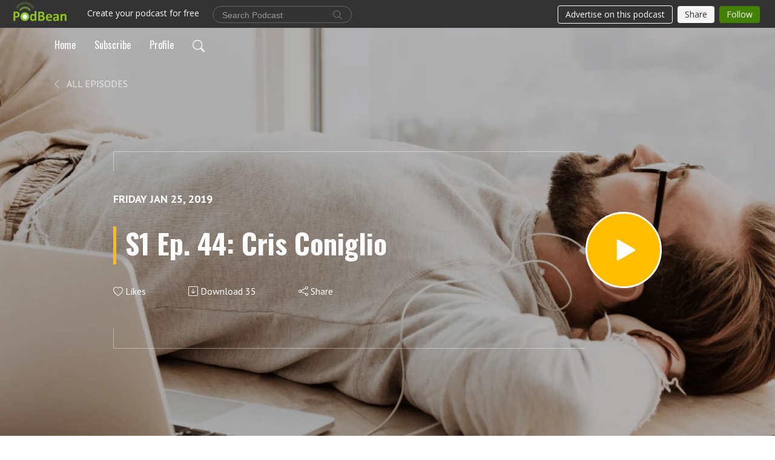

--- FILE ---
content_type: text/html; charset=UTF-8
request_url: https://internwhisperer.podbean.com/e/102218-cris-coniglio/
body_size: 8087
content:
<!DOCTYPE html>
<html  data-head-attrs=""  lang="en">
<head>
  <meta charset="UTF-8">
  <meta name="viewport" content="width=device-width, initial-scale=1.0">
  <meta name="mobile-web-app-capable" content="yes">
  <meta name="apple-mobile-web-app-status-bar-style" content="black">
  <meta name="theme-color" content="#ffffff">
  <link rel="stylesheet" href="https://cdnjs.cloudflare.com/ajax/libs/twitter-bootstrap/5.0.1/css/bootstrap.min.css" integrity="sha512-Ez0cGzNzHR1tYAv56860NLspgUGuQw16GiOOp/I2LuTmpSK9xDXlgJz3XN4cnpXWDmkNBKXR/VDMTCnAaEooxA==" crossorigin="anonymous" referrerpolicy="no-referrer" />
  <link rel="preconnect" href="https://fonts.googleapis.com">
  <link rel="preconnect" href="https://fonts.gstatic.com" crossorigin>
  <script type="module" crossorigin src="https://pbcdn1.podbean.com/fs1/user-site-dist/assets/index.1ad62341.js"></script>
    <link rel="modulepreload" href="https://pbcdn1.podbean.com/fs1/user-site-dist/assets/vendor.7a484e8a.js">
    <link rel="stylesheet" href="https://pbcdn1.podbean.com/fs1/user-site-dist/assets/index.d710f70e.css">
  <link rel="manifest" href="/user-site/manifest.webmanifest" crossorigin="use-credentials"><title>S1 Ep. 44: Cris Coniglio | The Intern Whisperer</title><link rel="icon" href="https://www.podbean.com/images/favicon.ico"><link rel="apple-touch-icon" href="https://www.podbean.com/images/favicon.ico"><meta property="og:title" content="S1 Ep. 44: Cris Coniglio | The Intern Whisperer"><meta property="og:image" content="https://d2bwo9zemjwxh5.cloudfront.net/ep-logo/pbblog3247586/intern_whisperer_logo_1200x628.jpg?s=7de569a4a82a9d5c34fb03f895376370&amp;e=png"><meta property="og:type" content="article"><meta property="og:url" content="https://internwhisperer.podbean.com/e/102218-cris-coniglio/"><meta property="og:description" content="Join us for our conversation with Cris Coniglio, she is an event manager and independent contractor with Blue Liger Productions LLC."><meta name="description" content="Join us for our conversation with Cris Coniglio, she is an event manager and independent contractor with Blue Liger Productions LLC."><meta name="twitter:card" content="player"><meta name="twitter:site" content="@podbeancom"><meta name="twitter:url" content="https://internwhisperer.podbean.com/e/102218-cris-coniglio/"><meta name="twitter:title" content="S1 Ep. 44: Cris Coniglio | The Intern Whisperer"><meta name="twitter:description" content="Join us for our conversation with Cris Coniglio, she is an event manager and independent contractor with Blue Liger Productions LLC."><meta name="twitter:image" content="https://d2bwo9zemjwxh5.cloudfront.net/ep-logo/pbblog3247586/intern_whisperer_logo_1200x628.jpg?s=7de569a4a82a9d5c34fb03f895376370&amp;e=png"><meta name="twitter:player" content="https://www.podbean.com/player-v2/?i=wd75q-a5b97d&amp;square=1"><meta name="twitter:player:width" content="420"><meta name="twitter:player:height" content="420"><meta http-equiv="Content-Type" content="text/html; charset=UTF-8"><meta http-equiv="Content-Language" content="en-us"><meta name="generator" content="Podbean 3.2"><meta name="viewport" content="width=device-width, user-scalable=no, initial-scale=1.0, minimum-scale=1.0, maximum-scale=1.0"><meta name="author" content="PodBean Development"><meta name="Copyright" content="PodBean"><meta name="HandheldFriendly" content="True"><meta name="MobileOptimized" content="MobileOptimized"><meta name="robots" content="all"><meta name="twitter:app:id:googleplay" content="com.podbean.app.podcast"><meta name="twitter:app:id:ipad" content="973361050"><meta name="twitter:app:id:iphone" content="973361050"><meta name="twitter:app:name:googleplay" content="Podbean"><meta name="twitter:app:name:ipad" content="Podbean"><meta name="twitter:app:name:iphone" content="Podbean"><script type="application/ld+json">{"@context":"https://schema.org/","@type":"PodcastEpisode","url":"/e/102218-cris-coniglio/","name":"S1 Ep. 44: Cris Coniglio","datePublished":"2019-01-25","description":"Join us for our conversation with Cris Coniglio, she is an event manager and independent contractor with Blue Liger Productions LLC.","associatedMedia":{"@type":"MediaObject","contentUrl":"https://mcdn.podbean.com/mf/web/ty3qce/10_22_18.mp3"},"partOfSeries":{"@type":"PodcastSeries","name":"The Intern Whisperer","url":"https://internwhisperer.podbean.com"}}</script><link type="application/rss+xml" rel="alternate" href="https://feed.podbean.com/internwhisperer/feed.xml" title="The Intern Whisperer"><link rel="canonical" href="https://internwhisperer.podbean.com/e/102218-cris-coniglio/"><link rel="preload" as="image" href="https://pbcdn1.podbean.com/fs1/user-site-dist/assets/doubletree-episode-light.jpg"><meta name="head:count" content="36"><link rel="modulepreload" crossorigin href="https://pbcdn1.podbean.com/fs1/user-site-dist/assets/episode.b821da30.js"><link rel="stylesheet" href="https://pbcdn1.podbean.com/fs1/user-site-dist/assets/episode.6d6d54b9.css"><link rel="modulepreload" crossorigin href="https://pbcdn1.podbean.com/fs1/user-site-dist/assets/HomeHeader.500f78d5.js"><link rel="stylesheet" href="https://pbcdn1.podbean.com/fs1/user-site-dist/assets/HomeHeader.f51f4f51.css"><link rel="modulepreload" crossorigin href="https://pbcdn1.podbean.com/fs1/user-site-dist/assets/HeadEpisode.60975439.js"><link rel="stylesheet" href="https://pbcdn1.podbean.com/fs1/user-site-dist/assets/HeadEpisode.72529506.css">
</head>
<body  data-head-attrs="" >
  <div id="app" data-server-rendered="true"><div class="main-page main-style-light" style="--font:Oswald,Helvetica,Arial,Verdana,sans-serif;--secondaryFont:PT Sans,Helvetica,Arial,Verdana,sans-serif;--playerColor:#FFBE00;--playerColorRGB:255,190,0;--homeHeaderTextColor:#000000;--homeHeaderBackgroundColor:#FAF7F4;--pageHeaderTextColor:#ffffff;"><!----><div loginurl="https://www.podbean.com/site/user/login?return=https%253A%252F%252Finternwhisperer.podbean.com%252Fe%252F102218-cris-coniglio%252F&amp;rts=6b211c5f946b39ad114ef3545fd3fb30c020b1c4" postname="102218-cris-coniglio"><div class="theme-double-tree episode-detail second-page  d-flex flex-column h-100  navigation-transparent"><!--[--><div class="cc-navigation1 navigation" style="--navigationFontColor:#000000;--navigationBackgroundColor:#FAF7F4;"><nav class="navbar navbar-expand-lg"><div class="container justify-content-center"><div style="" class="nav-item search-icon list-unstyled"><button class="btn bg-transparent d-black d-lg-none border-0 nav-link text-dark px-2" type="button" title="Search"><svg xmlns="http://www.w3.org/2000/svg" width="20" height="20" fill="currentColor" class="bi bi-search" viewbox="0 0 16 16"><path d="M11.742 10.344a6.5 6.5 0 1 0-1.397 1.398h-.001c.03.04.062.078.098.115l3.85 3.85a1 1 0 0 0 1.415-1.414l-3.85-3.85a1.007 1.007 0 0 0-.115-.1zM12 6.5a5.5 5.5 0 1 1-11 0 5.5 5.5 0 0 1 11 0z"></path></svg></button></div><div class="h-search" style="display:none;"><input class="form-control shadow-sm rounded-pill border-0" title="Search" value="" type="text" placeholder="Search"><button type="button" class="btn bg-transparent border-0">Cancel</button></div><button class="navbar-toggler px-2" type="button" title="Navbar toggle" data-bs-toggle="collapse" data-bs-target="#navbarNav" aria-controls="navbarNav" aria-expanded="false" aria-label="Toggle navigation"><svg xmlns="http://www.w3.org/2000/svg" width="28" height="28" fill="currentColor" class="bi bi-list" viewbox="0 0 16 16"><path fill-rule="evenodd" d="M2.5 12a.5.5 0 0 1 .5-.5h10a.5.5 0 0 1 0 1H3a.5.5 0 0 1-.5-.5zm0-4a.5.5 0 0 1 .5-.5h10a.5.5 0 0 1 0 1H3a.5.5 0 0 1-.5-.5zm0-4a.5.5 0 0 1 .5-.5h10a.5.5 0 0 1 0 1H3a.5.5 0 0 1-.5-.5z"></path></svg></button><div class="collapse navbar-collapse" id="navbarNav"><ul class="navbar-nav" style=""><!--[--><li class="nav-item"><!--[--><a href="/" class="nav-link"><!--[-->Home<!--]--></a><!--]--></li><li class="nav-item"><!--[--><a target="_blank" rel="noopener noreferrer" class="nav-link" active-class="active" href="https://www.podbean.com/site/podcatcher/index/blog/ROoVpi3jC2m"><!--[-->Subscribe<!--]--></a><!--]--></li><li class="nav-item"><!--[--><a target="_blank" rel="noopener noreferrer" class="nav-link" active-class="active" href="https://www.podbean.com/user-OAx6DTa6uz2"><!--[-->Profile<!--]--></a><!--]--></li><!--]--><!--[--><li style="" class="nav-item search-icon"><button class="btn bg-transparent border-0 nav-link" type="button" title="Search"><svg xmlns="http://www.w3.org/2000/svg" width="20" height="20" fill="currentColor" class="bi bi-search" viewbox="0 0 16 16"><path d="M11.742 10.344a6.5 6.5 0 1 0-1.397 1.398h-.001c.03.04.062.078.098.115l3.85 3.85a1 1 0 0 0 1.415-1.414l-3.85-3.85a1.007 1.007 0 0 0-.115-.1zM12 6.5a5.5 5.5 0 1 1-11 0 5.5 5.5 0 0 1 11 0z"></path></svg></button></li><!--]--></ul></div></div></nav></div><!----><!--]--><div class="common-content flex-shrink-0"><!--[--><!----><div style="background:url(https://pbcdn1.podbean.com/fs1/user-site-dist/assets/doubletree-episode-light.jpg) no-repeat center center;" class="episode-detail-top"><div class="e-detail-bg-mask"><div class="container"><nav><ol class="breadcrumb pt-3 pt-lg-5"><li class="breadcrumb-item pt-4"><a href="/" class="text-dark text-uppercase d-inline-block fw-light mt-2"><!--[--><svg xmlns="http://www.w3.org/2000/svg" width="16" height="16" fill="currentColor" class="bi bi-chevron-left" viewbox="0 0 16 16"><path fill-rule="evenodd" d="M11.354 1.646a.5.5 0 0 1 0 .708L5.707 8l5.647 5.646a.5.5 0 0 1-.708.708l-6-6a.5.5 0 0 1 0-.708l6-6a.5.5 0 0 1 .708 0z"></path></svg> All Episodes<!--]--></a></li></ol></nav><div class="row col-lg-10 offset-lg-1 col-md-12"><div class="episode-detail-content pt-3"><div class="episode-content pt-5"><div class="card-body position-relative d-flex"><div class="episode-info position-relative"><p class="e-date fs-18 text-uppercase fw-bold pb-2"><!----><span class="episode-date">Friday Jan 25, 2019</span></p><h1 class="card-title page-title text-two-line mt-4 pb-2">S1 Ep. 44: Cris Coniglio</h1><div class="cc-post-toolbar pt-4"><ul class="list-unstyled d-flex mb-0 row gx-5 p-0"><li class="col-auto"><button class="border-0 p-0 bg-transparent row gx-1 align-items-center" title="Likes"><svg xmlns="http://www.w3.org/2000/svg" width="16" height="16" fill="currentColor" class="bi bi-heart col-auto icon-like" viewbox="0 0 16 16"><path d="m8 2.748-.717-.737C5.6.281 2.514.878 1.4 3.053c-.523 1.023-.641 2.5.314 4.385.92 1.815 2.834 3.989 6.286 6.357 3.452-2.368 5.365-4.542 6.286-6.357.955-1.886.838-3.362.314-4.385C13.486.878 10.4.28 8.717 2.01L8 2.748zM8 15C-7.333 4.868 3.279-3.04 7.824 1.143c.06.055.119.112.176.171a3.12 3.12 0 0 1 .176-.17C12.72-3.042 23.333 4.867 8 15z"></path></svg><span class="text-gray col-auto item-name">Likes</span><!----></button></li><li class="col-auto"><a class="border-0 p-0 bg-transparent row gx-1 align-items-center" href="https://www.podbean.com/media/share/pb-wd75q-a5b97d?download=1" target="_blank" title="Download"><svg xmlns="http://www.w3.org/2000/svg" width="16" height="16" fill="currentColor" class="bi bi-arrow-down-square col-auto" viewbox="0 0 16 16"><path fill-rule="evenodd" d="M15 2a1 1 0 0 0-1-1H2a1 1 0 0 0-1 1v12a1 1 0 0 0 1 1h12a1 1 0 0 0 1-1V2zM0 2a2 2 0 0 1 2-2h12a2 2 0 0 1 2 2v12a2 2 0 0 1-2 2H2a2 2 0 0 1-2-2V2zm8.5 2.5a.5.5 0 0 0-1 0v5.793L5.354 8.146a.5.5 0 1 0-.708.708l3 3a.5.5 0 0 0 .708 0l3-3a.5.5 0 0 0-.708-.708L8.5 10.293V4.5z"></path></svg><span class="text-gray col-auto item-name">Download</span><span class="text-gray col-auto">35</span></a></li><li class="col-auto"><button class="border-0 p-0 bg-transparent row gx-1 align-items-center" title="Share" data-bs-toggle="modal" data-bs-target="#shareModal"><svg xmlns="http://www.w3.org/2000/svg" width="16" height="16" fill="currentColor" class="bi bi-share col-auto" viewbox="0 0 16 16"><path d="M13.5 1a1.5 1.5 0 1 0 0 3 1.5 1.5 0 0 0 0-3zM11 2.5a2.5 2.5 0 1 1 .603 1.628l-6.718 3.12a2.499 2.499 0 0 1 0 1.504l6.718 3.12a2.5 2.5 0 1 1-.488.876l-6.718-3.12a2.5 2.5 0 1 1 0-3.256l6.718-3.12A2.5 2.5 0 0 1 11 2.5zm-8.5 4a1.5 1.5 0 1 0 0 3 1.5 1.5 0 0 0 0-3zm11 5.5a1.5 1.5 0 1 0 0 3 1.5 1.5 0 0 0 0-3z"></path></svg><span class="text-gray item-name col-auto">Share</span></button></li></ul></div></div><button class="btn btn-link rounded-circle play-button" type="button" title="Play S1 Ep. 44: Cris Coniglio"><svg t="1622017593702" class="icon icon-play text-white" fill="currentColor" viewbox="0 0 1024 1024" version="1.1" xmlns="http://www.w3.org/2000/svg" p-id="12170" width="30" height="30"><path d="M844.704269 475.730473L222.284513 116.380385a43.342807 43.342807 0 0 0-65.025048 37.548353v718.692951a43.335582 43.335582 0 0 0 65.025048 37.541128l622.412531-359.342864a43.357257 43.357257 0 0 0 0.007225-75.08948z" fill="" p-id="12171"></path></svg></button></div><!----></div></div></div></div></div></div><!--]--><!----><div class="episode-detail-bottom"><div class="container"><div class="row"><div class="episode-content col-lg-8 offset-lg-2"><div class="border-0 d-flex"><div class="card-body ps-0 pt-5 pb-5"><p class="e-description card-text"><p>Join us for our conversation with Cris Coniglio, she is an event manager and independent contractor with Blue Liger Productions LLC.</p></p></div></div></div></div></div></div><!----><div class="episode-detail-bottom"><div class="container"><div class="row"><div class="col-lg-8 offset-lg-2 pb-2"><div class="cc-comments"><div class="comment-title">Comment (0) </div><!----><div class="content empty-content text-center"><svg xmlns="http://www.w3.org/2000/svg" width="16" height="16" fill="currentColor" class="bi bi-chat-left-text" viewbox="0 0 16 16"><path d="M14 1a1 1 0 0 1 1 1v8a1 1 0 0 1-1 1H4.414A2 2 0 0 0 3 11.586l-2 2V2a1 1 0 0 1 1-1h12zM2 0a2 2 0 0 0-2 2v12.793a.5.5 0 0 0 .854.353l2.853-2.853A1 1 0 0 1 4.414 12H14a2 2 0 0 0 2-2V2a2 2 0 0 0-2-2H2z"></path><path d="M3 3.5a.5.5 0 0 1 .5-.5h9a.5.5 0 0 1 0 1h-9a.5.5 0 0 1-.5-.5zM3 6a.5.5 0 0 1 .5-.5h9a.5.5 0 0 1 0 1h-9A.5.5 0 0 1 3 6zm0 2.5a.5.5 0 0 1 .5-.5h5a.5.5 0 0 1 0 1h-5a.5.5 0 0 1-.5-.5z"></path></svg><p class="pt-3">No comments yet. Be the first to say something!</p></div></div></div></div></div></div></div><!--[--><footer class="cc-footer1 footer mt-auto" style="--footerFontColor:#000000;--footerBackgroundColor:#ffffff;"><div class="container p-0 d-sm-flex justify-content-sm-between align-items-center flex-row-reverse"><ul class="row gx-4 social-icon-content list-unstyled d-flex justify-content-md-start justify-content-center mb-0"><!----><!----><!----><!----><!----></ul><div class="right-content"><p class="mb-0 pt-2">Copyright 2020 All rights reserved.</p><p class="by">Podcast Powered By <a href="https://www.podbean.com" target="_blank" rel="noopener noreferrer">Podbean</a></p></div></div></footer><div class="after-footer"></div><!----><!--]--></div></div><!----><!----><!----><div style="display:none;">Version: 20241125</div></div></div>

<script>window.__INITIAL_STATE__="{\"store\":{\"baseInfo\":{\"podcastTitle\":\"The Intern Whisperer\",\"slug\":\"internwhisperer\",\"podcastDescription\":\"Unpack the future of work with diverse thought leaders. Hear their career journeys, then dive into 2030-2035 trends. By 2030, McKinsey Global Institute projects up to 12 million workers could switch occupations due to AI-driven automation. We provide practical foresight on how AI and advanced tech are transforming workplaces, skills, and careers. Subscribe for empowering conversations!\",\"podcastLogo\":\"https:\u002F\u002Fpbcdn1.podbean.com\u002Fimglogo\u002Fimage-logo\u002F3247586\u002Fpodcast_image_24284500-1877-4CD0-89C3-5E040315640F.jpg\",\"podcastShareLogo\":\"https:\u002F\u002Fd2bwo9zemjwxh5.cloudfront.net\u002Fimage-logo\u002F3247586\u002Fpodcast_image_24284500-1877-4CD0-89C3-5E040315640F_1200x628.jpg?s=7de7b7b5f2c56bff5c7b24dcc489e623&e=jpg\",\"podcastUrl\":\"https:\u002F\u002Finternwhisperer.podbean.com\",\"podcastCanSearched\":true,\"feedUrl\":\"https:\u002F\u002Ffeed.podbean.com\u002Finternwhisperer\u002Ffeed.xml\",\"theme\":\"double-tree\",\"podcastDeepLink\":\"https:\u002F\u002Fwww.podbean.com\u002Fpw\u002Fpbblog-rskme-318de2?from=usersite\",\"removePodbeanBranding\":\"no\",\"brandingLogo\":null,\"timeZone\":{\"timeZoneId\":15,\"gmtAdjustment\":\"GMT-05:00\",\"useDaylightTime\":1,\"value\":-5,\"text\":\"(GMT-05:00) Eastern Time (US & Canada)\",\"daylightStartTime\":\"Second Sunday Of March +2 Hours\",\"daylightEndTime\":\"First Sunday Of November +2 Hours\",\"timezone\":\"America\u002FNew_York\"},\"podcastDownloads\":null,\"totalEpisodes\":322,\"showComments\":true,\"iOSAppDownloadLink\":null,\"customizeCssUrl\":null,\"androidAppDownloadLink\":null,\"showPostShare\":true,\"showLike\":true,\"author\":\"Employers 4 Change\",\"enableEngagementStats\":true,\"shareEmbedLink\":\"https:\u002F\u002Fadmin5.podbean.com\u002Fembed.html?id=pbblog-rskme-318de2-playlist\",\"language\":\"en\",\"sensitivitySessionExpireTime\":3600,\"podcastApps\":[{\"name\":\"Apple Podcasts\",\"link\":\"https:\u002F\u002Fpodcasts.apple.com\u002Fus\u002Fpodcast\u002Fthe-intern-whisperer\u002Fid1448708176\",\"image\":\"https:\u002F\u002Fpbcdn1.podbean.com\u002Ffs1\u002Fsite\u002Fimages\u002Fadmin5\u002Fapple-podcast.png\",\"title\":null},{\"name\":\"Podbean App\",\"link\":\"https:\u002F\u002Fwww.podbean.com\u002Fpw\u002Fpbblog-rskme-318de2?from=usersite\",\"image\":\"https:\u002F\u002Fpbcdn1.podbean.com\u002Ffs1\u002Fsite\u002Fimages\u002Fadmin5\u002Fpodbean-app.png\",\"title\":null},{\"name\":\"Spotify\",\"link\":\"https:\u002F\u002Fopen.spotify.com\u002Fshow\u002F6UehKrUKfmaWZCgQsqlRd2\",\"image\":\"https:\u002F\u002Fpbcdn1.podbean.com\u002Ffs1\u002Fsite\u002Fimages\u002Fadmin5\u002Fspotify.png\",\"title\":null},{\"name\":\"Amazon Music\",\"link\":\"https:\u002F\u002Fmusic.amazon.com\u002Fpodcasts\u002F0ce3a7f7-b699-4076-be19-f813fcd09230\",\"image\":\"https:\u002F\u002Fpbcdn1.podbean.com\u002Ffs1\u002Fsite\u002Fimages\u002Fadmin5\u002FAmazonMusic.png\",\"title\":null},{\"name\":\"Pandora\",\"link\":\"https:\u002F\u002Fwww.pandora.com\u002Fpodcast\u002Fthe-intern-whisperer\u002FPC:46452?part=PC:46452&corr=podcast_organic_external_site&TID=Brand:POC:PC46452:podcast_organic_external_site\",\"image\":\"https:\u002F\u002Fpbcdn1.podbean.com\u002Ffs1\u002Fsite\u002Fimages\u002Fadmin5\u002Fpandora.png\",\"title\":null},{\"name\":\"TuneIn + Alexa\",\"link\":\"https:\u002F\u002Ftunein.com\u002Fpodcasts\u002FBusiness--Economics-Podcasts\u002FThe-Intern-Whisperer-p1363829\u002F\",\"image\":\"https:\u002F\u002Fpbcdn1.podbean.com\u002Ffs1\u002Fsite\u002Fimages\u002Fadmin5\u002Ftunein.png\",\"title\":null},{\"name\":\"iHeartRadio\",\"link\":\"https:\u002F\u002Fwww.iheart.com\u002Fpodcast\u002F269-the-intern-whisperer-74691626\u002F\",\"image\":\"https:\u002F\u002Fpbcdn1.podbean.com\u002Ffs1\u002Fsite\u002Fimages\u002Fadmin5\u002FiHeartRadio.png\",\"title\":null},{\"name\":\"PlayerFM\",\"link\":\"https:\u002F\u002Fplayer.fm\u002Fseries\u002F2849373\",\"image\":\"https:\u002F\u002Fpbcdn1.podbean.com\u002Ffs1\u002Fsite\u002Fimages\u002Fadmin5\u002FPlayerFM.png\",\"title\":null},{\"name\":\"Listen Notes\",\"link\":\"https:\u002F\u002Fwww.listennotes.com\u002Faccounts\u002Femail\u002Flogin\u002FVRQ9PMciHHkonK77gJb6tabF7B4azOHknQ9y0csozFmLQpNYHHktrpP8qD96msuXGrI29ypnnCo4kJGS8yQNJeO742PxwUoW5oaRGzHrMhkqHGCX_3Jt9ICXtrhLLqyviUSloN_OEUU5N5p12HFmzw%3D%3D\",\"image\":\"https:\u002F\u002Fpbcdn1.podbean.com\u002Ffs1\u002Fsite\u002Fimages\u002Fadmin5\u002FListenNotes.png\",\"title\":null},{\"name\":\"Podchaser\",\"link\":\"https:\u002F\u002Fwww.podchaser.com\u002Fpodcasts\u002Fthe-intern-whisperer-2147684\",\"image\":\"https:\u002F\u002Fpbcdn1.podbean.com\u002Ffs1\u002Fsite\u002Fimages\u002Fadmin5\u002FPodchaser.webp\",\"title\":null},{\"name\":\"BoomPlay\",\"link\":\"https:\u002F\u002Fwww.boomplaymusic.com\u002Fpodcasts\u002F48286\",\"image\":\"https:\u002F\u002Fpbcdn1.podbean.com\u002Ffs1\u002Fsite\u002Fimages\u002Fadmin5\u002FBoomPlay.png\",\"title\":null}],\"components\":{\"base\":[{\"id\":\"MainStyle\",\"val\":\"light\"},{\"id\":\"Font\",\"val\":\"Oswald\"},{\"id\":\"SecondaryFont\",\"val\":\"PT Sans\"},{\"id\":\"PlayerColor\",\"val\":\"#FFBE00\"},{\"id\":\"PlayerStyle\",\"val\":\"player1\"},{\"id\":\"PlayerWave\",\"val\":\"show\"},{\"id\":\"Favicon\",\"val\":\"https:\u002F\u002Fwww.podbean.com\u002Fimages\u002Ffavicon.ico\"},{\"id\":\"CookiesNotice\",\"val\":\"hide\"},{\"id\":\"CookiesNoticeContent\",\"val\":\"\u003Ch4\u003ECookies Notice\u003C\u002Fh4\u003E\u003Cp\u003EThis website uses cookies to improve your experience while you navigate through the website. By using our website you agree to our use of cookies.\u003C\u002Fp\u003E\"},{\"id\":\"EpisodePageListenOn\",\"val\":\"hide\"},{\"id\":\"EpisodePageCustomizeComponent\",\"val\":\"hide\"}],\"home-header\":[{\"id\":\"HomeHeaderTextColor\",\"val\":\"#000000\"},{\"id\":\"HomeHeaderBackgroundColor\",\"val\":\"#FAF7F4\"},{\"id\":\"BackgroundImage\",\"val\":\"\u002Fassets\u002Fdoubletree-banner-light.jpg\"}],\"page-header\":[{\"id\":\"PageHeaderTextColor\",\"val\":\"#ffffff\"},{\"id\":\"SecondaryPageBackgroundImage\",\"val\":\"\u002Fassets\u002Fdoubletree-episode-light.jpg\"},{\"id\":\"SecondaryPageBackgroundImageForMobile\",\"val\":null}],\"episode-list\":[{\"id\":\"EpisodeListType\",\"val\":\"simple-list\"},{\"id\":\"EpisodesPerPage\",\"val\":10},{\"id\":\"EpisodeStats\",\"val\":\"show\"}],\"navigation\":[{\"id\":\"NavigationFontColor\",\"val\":\"#000000\"},{\"id\":\"NavigationBackgroundColor\",\"val\":\"#FAF7F4\"},{\"id\":\"NavigationSearch\",\"val\":\"show\"},{\"id\":\"NavigationLinks\",\"val\":[{\"id\":\"Home\",\"type\":\"Link\",\"value\":\"\u002F\",\"text\":\"Home\",\"subitems\":[]},{\"id\":\"Subscribe\",\"type\":\"Link\",\"value\":\"https:\u002F\u002Fwww.podbean.com\u002Fsite\u002Fpodcatcher\u002Findex\u002Fblog\u002FROoVpi3jC2m\",\"text\":\"Subscribe\",\"subitems\":[]},{\"id\":\"Profile\",\"type\":\"Link\",\"value\":\"https:\u002F\u002Fwww.podbean.com\u002Fuser-OAx6DTa6uz2\",\"text\":\"Profile\",\"subitems\":[]}]}],\"footer\":[{\"id\":\"FooterType\",\"val\":\"Footer1\"},{\"id\":\"FooterFontColor\",\"val\":\"#000000\"},{\"id\":\"FooterBackgroundColor\",\"val\":\"#ffffff\"},{\"id\":\"FooterCopyright\",\"val\":\"Copyright 2020 All rights reserved.\"},{\"id\":\"SocialMediaLinks\",\"val\":{\"facebook_username\":\"\",\"twitter_username\":\"\",\"instagram_username\":\"\",\"youtube_username\":\"\",\"linkedin_username\":\"\"}}],\"customize-container1\":[],\"customize-container2\":[{\"id\":\"ComponentText-1\",\"val\":{\"ComponentFontColor\":\"#000000\",\"ComponentBackgroundColor\":\"#FAF7F4\",\"ComponentContent\":\"\u003Cdiv style=\\\"text-align: center;\\\"\u003E\\n\u003Ch2\u003EThe Intern Whisperer\u003C\u002Fh2\u003E\\n\u003Cp\u003EThis podcast is for our listeners. Every week, Isabella shares a tip about learning, culture, DEI, cognitive skills, mentoring and leadership.\u003C\u002Fp\u003E\\n\u003Cp\u003EWho are our guests? Every day people that are brilliant and making magic happen in the world.&nbsp; Thought Leaders, Futurists, CEOs, Influencers, and HR Professionals. Tune in to listen and hear their career journey, 2033 Future of Work predictions, and inspiring mentoring advice.\u003C\u002Fp\u003E\\n\u003C\u002Fdiv\u003E\"}}]},\"allLinks\":[],\"mainStylesDefaultSettings\":null,\"defaultCustomizeComponents\":null,\"scripts\":[],\"metas\":null,\"appConfig\":{\"package\":\"com.podbean.app.podcast\",\"app_store_id\":973361050,\"app_name\":\"Podbean\",\"scheme\":\"podbean\"},\"customizeCss\":null,\"canEditCss\":null,\"enableJsCodeInCustomizeContent\":false,\"enabledIframeCodeInCustomizeContent\":true,\"sectionMaxCount\":10,\"enableEditorLink\":true,\"enableEditCookiesNotice\":true,\"siteRedirectToFeed\":false,\"podcatcherRssUrl\":null,\"showFeed\":true,\"showTopBar\":true,\"enableWebSiteLike\":true,\"organizationName\":null,\"organizationPageLink\":null},\"backToListUrl\":\"\u002F\",\"tinymceLoaded\":false,\"listEpisodes\":[],\"userLikedEpisodes\":[],\"userLikeCheckedEpisodes\":[],\"topBarIframeLoaded\":false,\"listTotalCount\":0,\"listTotalPage\":0,\"listPage\":0,\"listType\":\"all\",\"listValue\":\"\",\"listName\":\"\",\"pageLoading\":false,\"apiBaseUrl\":\"https:\u002F\u002Finternwhisperer.podbean.com\",\"apiV2BaseUrl\":\"\",\"apiCommonParams\":{\"t\":\"69715f30\",\"clientSignature\":\"e193bb251be3edbaeacfce094dd57135\",\"u\":null,\"customizing\":null},\"apiCommonHeaders\":{},\"comments\":[],\"commentsTotalCount\":0,\"commentsTotalPage\":0,\"commentsPage\":1,\"commentEpisodeId\":\"pb10860925-wd75q\",\"episode\":{\"id\":\"pb10860925\",\"idTag\":\"wd75q\",\"title\":\"S1 Ep. 44: Cris Coniglio\",\"logo\":\"https:\u002F\u002Fpbcdn1.podbean.com\u002Fimglogo\u002Fep-logo\u002Fpbblog3247586\u002Fintern_whisperer_logo_300x300.png\",\"shareLogo\":\"https:\u002F\u002Fd2bwo9zemjwxh5.cloudfront.net\u002Fep-logo\u002Fpbblog3247586\u002Fintern_whisperer_logo_1200x628.jpg?s=7de569a4a82a9d5c34fb03f895376370&e=png\",\"largeLogo\":\"https:\u002F\u002Fpbcdn1.podbean.com\u002Fimglogo\u002Fep-logo\u002Fpbblog3247586\u002Fintern_whisperer_logo.png\",\"previewContent\":null,\"content\":\"\u003Cp\u003EJoin us for our conversation with Cris Coniglio, she is an event manager and independent contractor with Blue Liger Productions LLC.\u003C\u002Fp\u003E\",\"publishTimestamp\":1548450589,\"duration\":2845,\"mediaUrl\":\"https:\u002F\u002Fmcdn.podbean.com\u002Fmf\u002Fweb\u002Fty3qce\u002F10_22_18.mp3\",\"mediaType\":\"audio\u002Fmpeg\",\"shareLink\":\"https:\u002F\u002Fadmin5.podbean.com\u002Fembed.html?id=pb-wd75q-a5b97d\",\"likedCount\":0,\"deepLink\":\"https:\u002F\u002Fwww.podbean.com\u002Few\u002Fpb-wd75q-a5b97d\",\"transcriptUrl\":null,\"permalink\":\"\u002Fe\u002F102218-cris-coniglio\u002F\",\"downloadLink\":\"https:\u002F\u002Fwww.podbean.com\u002Fmedia\u002Fshare\u002Fpb-wd75q-a5b97d?download=1\",\"fallbackResource\":null,\"fallbackResourceMimetype\":null,\"downloadCount\":35,\"status\":\"publish\",\"hasMoreContent\":false,\"chaptersUrl\":null,\"explicit\":false},\"episodeShareLink\":null,\"deepLink\":\"https:\u002F\u002Fwww.podbean.com\u002Few\u002Fpb-wd75q-a5b97d\",\"playlist\":{\"episodes\":[],\"current\":0,\"start\":0,\"stop\":0,\"playing\":true,\"playerLoading\":true,\"playbackRate\":1,\"playbackRateIndex\":1,\"volume\":1},\"toasts\":[],\"confirm\":null,\"customizeEditorFormZIndex\":999,\"lastRequestTime\":null,\"validateChangesOnBeforeunload\":true,\"windowWidth\":1000,\"VITE_FS1_CDN_URL_PREFIX\":\"https:\u002F\u002Fpbcdn1.podbean.com\u002Ffs1\",\"reloadStats\":false,\"userIdEncrypted\":null,\"userProfilePicture\":null,\"username\":null,\"isVerified\":false,\"loadUserInfo\":false,\"loginUrl\":\"https:\u002F\u002Fwww.podbean.com\u002Fsite\u002Fuser\u002Flogin?return=https%253A%252F%252Finternwhisperer.podbean.com%252Fe%252F102218-cris-coniglio%252F&rts=6b211c5f946b39ad114ef3545fd3fb30c020b1c4\",\"recaptchaV3Loaded\":false,\"recaptchaV2Loaded\":false,\"likesLoaded\":false,\"commentLikeMap\":{},\"commentOffset\":0,\"widgetCommentsLoaded\":false},\"episode\":{\"id\":\"pb10860925\",\"idTag\":\"wd75q\",\"title\":\"S1 Ep. 44: Cris Coniglio\",\"logo\":\"https:\u002F\u002Fpbcdn1.podbean.com\u002Fimglogo\u002Fep-logo\u002Fpbblog3247586\u002Fintern_whisperer_logo_300x300.png\",\"shareLogo\":\"https:\u002F\u002Fd2bwo9zemjwxh5.cloudfront.net\u002Fep-logo\u002Fpbblog3247586\u002Fintern_whisperer_logo_1200x628.jpg?s=7de569a4a82a9d5c34fb03f895376370&e=png\",\"largeLogo\":\"https:\u002F\u002Fpbcdn1.podbean.com\u002Fimglogo\u002Fep-logo\u002Fpbblog3247586\u002Fintern_whisperer_logo.png\",\"previewContent\":null,\"content\":\"\u003Cp\u003EJoin us for our conversation with Cris Coniglio, she is an event manager and independent contractor with Blue Liger Productions LLC.\u003C\u002Fp\u003E\",\"publishTimestamp\":1548450589,\"duration\":2845,\"mediaUrl\":\"https:\u002F\u002Fmcdn.podbean.com\u002Fmf\u002Fweb\u002Fty3qce\u002F10_22_18.mp3\",\"mediaType\":\"audio\u002Fmpeg\",\"shareLink\":\"https:\u002F\u002Fadmin5.podbean.com\u002Fembed.html?id=pb-wd75q-a5b97d\",\"likedCount\":0,\"deepLink\":\"https:\u002F\u002Fwww.podbean.com\u002Few\u002Fpb-wd75q-a5b97d\",\"transcriptUrl\":null,\"permalink\":\"\u002Fe\u002F102218-cris-coniglio\u002F\",\"downloadLink\":\"https:\u002F\u002Fwww.podbean.com\u002Fmedia\u002Fshare\u002Fpb-wd75q-a5b97d?download=1\",\"fallbackResource\":null,\"fallbackResourceMimetype\":null,\"downloadCount\":35,\"status\":\"publish\",\"hasMoreContent\":false,\"chaptersUrl\":null,\"explicit\":false},\"loginUrl\":\"https:\u002F\u002Fwww.podbean.com\u002Fsite\u002Fuser\u002Flogin?return=https%253A%252F%252Finternwhisperer.podbean.com%252Fe%252F102218-cris-coniglio%252F&rts=6b211c5f946b39ad114ef3545fd3fb30c020b1c4\"}"</script>
  
  <script src="https://cdnjs.cloudflare.com/ajax/libs/bootstrap/5.0.2/js/bootstrap.bundle.min.js" integrity="sha512-72WD92hLs7T5FAXn3vkNZflWG6pglUDDpm87TeQmfSg8KnrymL2G30R7as4FmTwhgu9H7eSzDCX3mjitSecKnw==" crossorigin="anonymous" referrerpolicy="no-referrer"></script>
</body>
</html>
